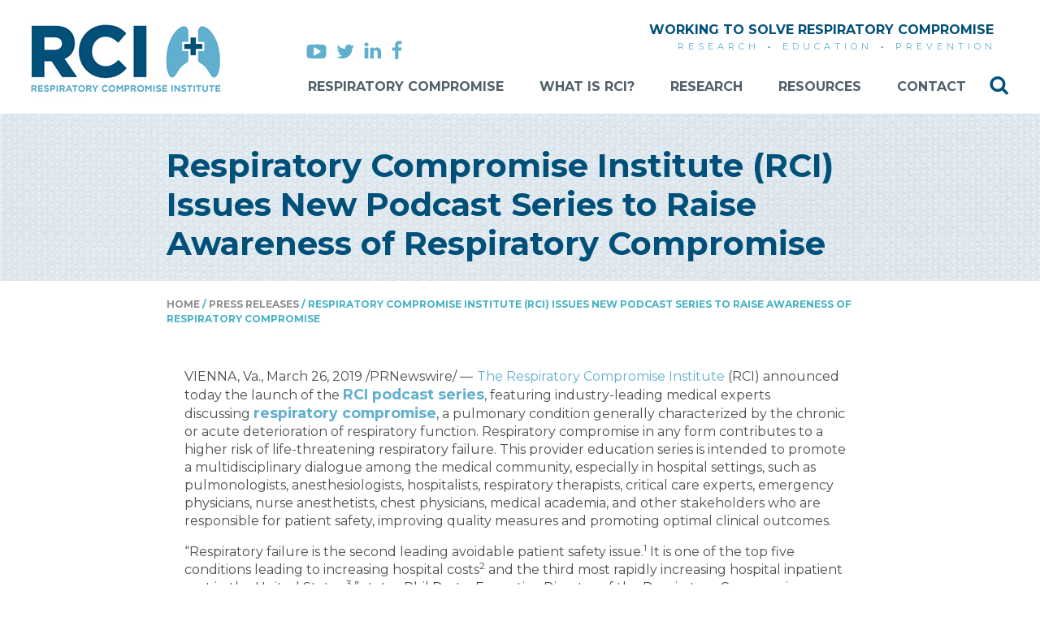

--- FILE ---
content_type: text/html; charset=UTF-8
request_url: https://www.respiratorycompromise.org/2019/03/respiratory-compromise-institute-rci-issues-new-podcast-series-raise-awareness-respiratory-compromise/
body_size: 42403
content:
<!DOCTYPE html>
<html lang="en-US">
<head>
<meta charset="UTF-8">
<meta name="viewport" content="width=device-width, initial-scale=1">
<link rel="profile" href="http://gmpg.org/xfn/11">
<link rel="pingback" href="https://www.respiratorycompromise.org/xmlrpc.php">

<link rel="stylesheet" type="text/css" href="//cloud.typography.com/7953472/666288/css/fonts.css" />
<link href="https://fonts.googleapis.com/css?family=Montserrat:400,700" rel="stylesheet">

<meta name='robots' content='index, follow, max-image-preview:large, max-snippet:-1, max-video-preview:-1' />

	<!-- This site is optimized with the Yoast SEO plugin v19.10 - https://yoast.com/wordpress/plugins/seo/ -->
	<title>Respiratory Compromise Institute (RCI) Issues New Podcast Series to Raise Awareness of Respiratory Compromise - Respiratory Compromise Institute - RCI</title>
	<link rel="canonical" href="https://www.respiratorycompromise.org/2019/03/respiratory-compromise-institute-rci-issues-new-podcast-series-raise-awareness-respiratory-compromise/" />
	<meta property="og:locale" content="en_US" />
	<meta property="og:type" content="article" />
	<meta property="og:title" content="Respiratory Compromise Institute (RCI) Issues New Podcast Series to Raise Awareness of Respiratory Compromise - Respiratory Compromise Institute - RCI" />
	<meta property="og:description" content="VIENNA, Va., March 26, 2019 /PRNewswire/ &#8212; The Respiratory Compromise Institute (RCI) announced today the launch of the RCI podcast series, featuring industry-leading medical experts discussing respiratory compromise, a pulmonary condition generally characterized by the chronic or acute deterioration of respiratory function. Respiratory compromise in any form contributes to a higher risk of life-threatening respiratory failure. This provider education series is intended to promote [&hellip;]" />
	<meta property="og:url" content="https://www.respiratorycompromise.org/2019/03/respiratory-compromise-institute-rci-issues-new-podcast-series-raise-awareness-respiratory-compromise/" />
	<meta property="og:site_name" content="Respiratory Compromise Institute - RCI" />
	<meta property="article:publisher" content="https://www.facebook.com/ppahs" />
	<meta property="article:published_time" content="2019-03-25T17:39:44+00:00" />
	<meta property="article:modified_time" content="2019-03-26T14:25:31+00:00" />
	<meta name="author" content="Michael Wong" />
	<meta name="twitter:card" content="summary_large_image" />
	<meta name="twitter:creator" content="@mikeppahs" />
	<meta name="twitter:site" content="@mikeppahs" />
	<meta name="twitter:label1" content="Written by" />
	<meta name="twitter:data1" content="Michael Wong" />
	<meta name="twitter:label2" content="Est. reading time" />
	<meta name="twitter:data2" content="3 minutes" />
	<script type="application/ld+json" class="yoast-schema-graph">{"@context":"https://schema.org","@graph":[{"@type":"WebPage","@id":"https://www.respiratorycompromise.org/2019/03/respiratory-compromise-institute-rci-issues-new-podcast-series-raise-awareness-respiratory-compromise/","url":"https://www.respiratorycompromise.org/2019/03/respiratory-compromise-institute-rci-issues-new-podcast-series-raise-awareness-respiratory-compromise/","name":"Respiratory Compromise Institute (RCI) Issues New Podcast Series to Raise Awareness of Respiratory Compromise - Respiratory Compromise Institute - RCI","isPartOf":{"@id":"https://www.respiratorycompromise.org/#website"},"datePublished":"2019-03-25T17:39:44+00:00","dateModified":"2019-03-26T14:25:31+00:00","author":{"@id":"https://www.respiratorycompromise.org/#/schema/person/30686722eebad2857eab3a39c8cbf0e8"},"breadcrumb":{"@id":"https://www.respiratorycompromise.org/2019/03/respiratory-compromise-institute-rci-issues-new-podcast-series-raise-awareness-respiratory-compromise/#breadcrumb"},"inLanguage":"en-US","potentialAction":[{"@type":"ReadAction","target":["https://www.respiratorycompromise.org/2019/03/respiratory-compromise-institute-rci-issues-new-podcast-series-raise-awareness-respiratory-compromise/"]}]},{"@type":"BreadcrumbList","@id":"https://www.respiratorycompromise.org/2019/03/respiratory-compromise-institute-rci-issues-new-podcast-series-raise-awareness-respiratory-compromise/#breadcrumb","itemListElement":[{"@type":"ListItem","position":1,"name":"Home","item":"https://www.respiratorycompromise.org/"},{"@type":"ListItem","position":2,"name":"Respiratory Compromise Blog","item":"https://www.respiratorycompromise.org/news-blog/"},{"@type":"ListItem","position":3,"name":"Respiratory Compromise Institute (RCI) Issues New Podcast Series to Raise Awareness of Respiratory Compromise"}]},{"@type":"WebSite","@id":"https://www.respiratorycompromise.org/#website","url":"https://www.respiratorycompromise.org/","name":"Respiratory Compromise Institute - RCI","description":"","potentialAction":[{"@type":"SearchAction","target":{"@type":"EntryPoint","urlTemplate":"https://www.respiratorycompromise.org/?s={search_term_string}"},"query-input":"required name=search_term_string"}],"inLanguage":"en-US"},{"@type":"Person","@id":"https://www.respiratorycompromise.org/#/schema/person/30686722eebad2857eab3a39c8cbf0e8","name":"Michael Wong","image":{"@type":"ImageObject","inLanguage":"en-US","@id":"https://www.respiratorycompromise.org/#/schema/person/image/","url":"https://secure.gravatar.com/avatar/37af2a97d30f82eabf2c5a292ca46b77?s=96&d=mm&r=g","contentUrl":"https://secure.gravatar.com/avatar/37af2a97d30f82eabf2c5a292ca46b77?s=96&d=mm&r=g","caption":"Michael Wong"}}]}</script>
	<!-- / Yoast SEO plugin. -->


<link rel="alternate" type="application/rss+xml" title="Respiratory Compromise Institute - RCI &raquo; Feed" href="https://www.respiratorycompromise.org/feed/" />
<link rel="alternate" type="application/rss+xml" title="Respiratory Compromise Institute - RCI &raquo; Comments Feed" href="https://www.respiratorycompromise.org/comments/feed/" />
<script type="text/javascript">
window._wpemojiSettings = {"baseUrl":"https:\/\/s.w.org\/images\/core\/emoji\/14.0.0\/72x72\/","ext":".png","svgUrl":"https:\/\/s.w.org\/images\/core\/emoji\/14.0.0\/svg\/","svgExt":".svg","source":{"concatemoji":"https:\/\/www.respiratorycompromise.org\/wp-includes\/js\/wp-emoji-release.min.js?ver=6.1.9"}};
/*! This file is auto-generated */
!function(e,a,t){var n,r,o,i=a.createElement("canvas"),p=i.getContext&&i.getContext("2d");function s(e,t){var a=String.fromCharCode,e=(p.clearRect(0,0,i.width,i.height),p.fillText(a.apply(this,e),0,0),i.toDataURL());return p.clearRect(0,0,i.width,i.height),p.fillText(a.apply(this,t),0,0),e===i.toDataURL()}function c(e){var t=a.createElement("script");t.src=e,t.defer=t.type="text/javascript",a.getElementsByTagName("head")[0].appendChild(t)}for(o=Array("flag","emoji"),t.supports={everything:!0,everythingExceptFlag:!0},r=0;r<o.length;r++)t.supports[o[r]]=function(e){if(p&&p.fillText)switch(p.textBaseline="top",p.font="600 32px Arial",e){case"flag":return s([127987,65039,8205,9895,65039],[127987,65039,8203,9895,65039])?!1:!s([55356,56826,55356,56819],[55356,56826,8203,55356,56819])&&!s([55356,57332,56128,56423,56128,56418,56128,56421,56128,56430,56128,56423,56128,56447],[55356,57332,8203,56128,56423,8203,56128,56418,8203,56128,56421,8203,56128,56430,8203,56128,56423,8203,56128,56447]);case"emoji":return!s([129777,127995,8205,129778,127999],[129777,127995,8203,129778,127999])}return!1}(o[r]),t.supports.everything=t.supports.everything&&t.supports[o[r]],"flag"!==o[r]&&(t.supports.everythingExceptFlag=t.supports.everythingExceptFlag&&t.supports[o[r]]);t.supports.everythingExceptFlag=t.supports.everythingExceptFlag&&!t.supports.flag,t.DOMReady=!1,t.readyCallback=function(){t.DOMReady=!0},t.supports.everything||(n=function(){t.readyCallback()},a.addEventListener?(a.addEventListener("DOMContentLoaded",n,!1),e.addEventListener("load",n,!1)):(e.attachEvent("onload",n),a.attachEvent("onreadystatechange",function(){"complete"===a.readyState&&t.readyCallback()})),(e=t.source||{}).concatemoji?c(e.concatemoji):e.wpemoji&&e.twemoji&&(c(e.twemoji),c(e.wpemoji)))}(window,document,window._wpemojiSettings);
</script>
<style type="text/css">
img.wp-smiley,
img.emoji {
	display: inline !important;
	border: none !important;
	box-shadow: none !important;
	height: 1em !important;
	width: 1em !important;
	margin: 0 0.07em !important;
	vertical-align: -0.1em !important;
	background: none !important;
	padding: 0 !important;
}
</style>
	<link rel='stylesheet' id='wp-block-library-css' href='https://www.respiratorycompromise.org/wp-includes/css/dist/block-library/style.min.css?ver=6.1.9' type='text/css' media='all' />
<link rel='stylesheet' id='classic-theme-styles-css' href='https://www.respiratorycompromise.org/wp-includes/css/classic-themes.min.css?ver=1' type='text/css' media='all' />
<style id='global-styles-inline-css' type='text/css'>
body{--wp--preset--color--black: #000000;--wp--preset--color--cyan-bluish-gray: #abb8c3;--wp--preset--color--white: #ffffff;--wp--preset--color--pale-pink: #f78da7;--wp--preset--color--vivid-red: #cf2e2e;--wp--preset--color--luminous-vivid-orange: #ff6900;--wp--preset--color--luminous-vivid-amber: #fcb900;--wp--preset--color--light-green-cyan: #7bdcb5;--wp--preset--color--vivid-green-cyan: #00d084;--wp--preset--color--pale-cyan-blue: #8ed1fc;--wp--preset--color--vivid-cyan-blue: #0693e3;--wp--preset--color--vivid-purple: #9b51e0;--wp--preset--gradient--vivid-cyan-blue-to-vivid-purple: linear-gradient(135deg,rgba(6,147,227,1) 0%,rgb(155,81,224) 100%);--wp--preset--gradient--light-green-cyan-to-vivid-green-cyan: linear-gradient(135deg,rgb(122,220,180) 0%,rgb(0,208,130) 100%);--wp--preset--gradient--luminous-vivid-amber-to-luminous-vivid-orange: linear-gradient(135deg,rgba(252,185,0,1) 0%,rgba(255,105,0,1) 100%);--wp--preset--gradient--luminous-vivid-orange-to-vivid-red: linear-gradient(135deg,rgba(255,105,0,1) 0%,rgb(207,46,46) 100%);--wp--preset--gradient--very-light-gray-to-cyan-bluish-gray: linear-gradient(135deg,rgb(238,238,238) 0%,rgb(169,184,195) 100%);--wp--preset--gradient--cool-to-warm-spectrum: linear-gradient(135deg,rgb(74,234,220) 0%,rgb(151,120,209) 20%,rgb(207,42,186) 40%,rgb(238,44,130) 60%,rgb(251,105,98) 80%,rgb(254,248,76) 100%);--wp--preset--gradient--blush-light-purple: linear-gradient(135deg,rgb(255,206,236) 0%,rgb(152,150,240) 100%);--wp--preset--gradient--blush-bordeaux: linear-gradient(135deg,rgb(254,205,165) 0%,rgb(254,45,45) 50%,rgb(107,0,62) 100%);--wp--preset--gradient--luminous-dusk: linear-gradient(135deg,rgb(255,203,112) 0%,rgb(199,81,192) 50%,rgb(65,88,208) 100%);--wp--preset--gradient--pale-ocean: linear-gradient(135deg,rgb(255,245,203) 0%,rgb(182,227,212) 50%,rgb(51,167,181) 100%);--wp--preset--gradient--electric-grass: linear-gradient(135deg,rgb(202,248,128) 0%,rgb(113,206,126) 100%);--wp--preset--gradient--midnight: linear-gradient(135deg,rgb(2,3,129) 0%,rgb(40,116,252) 100%);--wp--preset--duotone--dark-grayscale: url('#wp-duotone-dark-grayscale');--wp--preset--duotone--grayscale: url('#wp-duotone-grayscale');--wp--preset--duotone--purple-yellow: url('#wp-duotone-purple-yellow');--wp--preset--duotone--blue-red: url('#wp-duotone-blue-red');--wp--preset--duotone--midnight: url('#wp-duotone-midnight');--wp--preset--duotone--magenta-yellow: url('#wp-duotone-magenta-yellow');--wp--preset--duotone--purple-green: url('#wp-duotone-purple-green');--wp--preset--duotone--blue-orange: url('#wp-duotone-blue-orange');--wp--preset--font-size--small: 13px;--wp--preset--font-size--medium: 20px;--wp--preset--font-size--large: 36px;--wp--preset--font-size--x-large: 42px;--wp--preset--spacing--20: 0.44rem;--wp--preset--spacing--30: 0.67rem;--wp--preset--spacing--40: 1rem;--wp--preset--spacing--50: 1.5rem;--wp--preset--spacing--60: 2.25rem;--wp--preset--spacing--70: 3.38rem;--wp--preset--spacing--80: 5.06rem;}:where(.is-layout-flex){gap: 0.5em;}body .is-layout-flow > .alignleft{float: left;margin-inline-start: 0;margin-inline-end: 2em;}body .is-layout-flow > .alignright{float: right;margin-inline-start: 2em;margin-inline-end: 0;}body .is-layout-flow > .aligncenter{margin-left: auto !important;margin-right: auto !important;}body .is-layout-constrained > .alignleft{float: left;margin-inline-start: 0;margin-inline-end: 2em;}body .is-layout-constrained > .alignright{float: right;margin-inline-start: 2em;margin-inline-end: 0;}body .is-layout-constrained > .aligncenter{margin-left: auto !important;margin-right: auto !important;}body .is-layout-constrained > :where(:not(.alignleft):not(.alignright):not(.alignfull)){max-width: var(--wp--style--global--content-size);margin-left: auto !important;margin-right: auto !important;}body .is-layout-constrained > .alignwide{max-width: var(--wp--style--global--wide-size);}body .is-layout-flex{display: flex;}body .is-layout-flex{flex-wrap: wrap;align-items: center;}body .is-layout-flex > *{margin: 0;}:where(.wp-block-columns.is-layout-flex){gap: 2em;}.has-black-color{color: var(--wp--preset--color--black) !important;}.has-cyan-bluish-gray-color{color: var(--wp--preset--color--cyan-bluish-gray) !important;}.has-white-color{color: var(--wp--preset--color--white) !important;}.has-pale-pink-color{color: var(--wp--preset--color--pale-pink) !important;}.has-vivid-red-color{color: var(--wp--preset--color--vivid-red) !important;}.has-luminous-vivid-orange-color{color: var(--wp--preset--color--luminous-vivid-orange) !important;}.has-luminous-vivid-amber-color{color: var(--wp--preset--color--luminous-vivid-amber) !important;}.has-light-green-cyan-color{color: var(--wp--preset--color--light-green-cyan) !important;}.has-vivid-green-cyan-color{color: var(--wp--preset--color--vivid-green-cyan) !important;}.has-pale-cyan-blue-color{color: var(--wp--preset--color--pale-cyan-blue) !important;}.has-vivid-cyan-blue-color{color: var(--wp--preset--color--vivid-cyan-blue) !important;}.has-vivid-purple-color{color: var(--wp--preset--color--vivid-purple) !important;}.has-black-background-color{background-color: var(--wp--preset--color--black) !important;}.has-cyan-bluish-gray-background-color{background-color: var(--wp--preset--color--cyan-bluish-gray) !important;}.has-white-background-color{background-color: var(--wp--preset--color--white) !important;}.has-pale-pink-background-color{background-color: var(--wp--preset--color--pale-pink) !important;}.has-vivid-red-background-color{background-color: var(--wp--preset--color--vivid-red) !important;}.has-luminous-vivid-orange-background-color{background-color: var(--wp--preset--color--luminous-vivid-orange) !important;}.has-luminous-vivid-amber-background-color{background-color: var(--wp--preset--color--luminous-vivid-amber) !important;}.has-light-green-cyan-background-color{background-color: var(--wp--preset--color--light-green-cyan) !important;}.has-vivid-green-cyan-background-color{background-color: var(--wp--preset--color--vivid-green-cyan) !important;}.has-pale-cyan-blue-background-color{background-color: var(--wp--preset--color--pale-cyan-blue) !important;}.has-vivid-cyan-blue-background-color{background-color: var(--wp--preset--color--vivid-cyan-blue) !important;}.has-vivid-purple-background-color{background-color: var(--wp--preset--color--vivid-purple) !important;}.has-black-border-color{border-color: var(--wp--preset--color--black) !important;}.has-cyan-bluish-gray-border-color{border-color: var(--wp--preset--color--cyan-bluish-gray) !important;}.has-white-border-color{border-color: var(--wp--preset--color--white) !important;}.has-pale-pink-border-color{border-color: var(--wp--preset--color--pale-pink) !important;}.has-vivid-red-border-color{border-color: var(--wp--preset--color--vivid-red) !important;}.has-luminous-vivid-orange-border-color{border-color: var(--wp--preset--color--luminous-vivid-orange) !important;}.has-luminous-vivid-amber-border-color{border-color: var(--wp--preset--color--luminous-vivid-amber) !important;}.has-light-green-cyan-border-color{border-color: var(--wp--preset--color--light-green-cyan) !important;}.has-vivid-green-cyan-border-color{border-color: var(--wp--preset--color--vivid-green-cyan) !important;}.has-pale-cyan-blue-border-color{border-color: var(--wp--preset--color--pale-cyan-blue) !important;}.has-vivid-cyan-blue-border-color{border-color: var(--wp--preset--color--vivid-cyan-blue) !important;}.has-vivid-purple-border-color{border-color: var(--wp--preset--color--vivid-purple) !important;}.has-vivid-cyan-blue-to-vivid-purple-gradient-background{background: var(--wp--preset--gradient--vivid-cyan-blue-to-vivid-purple) !important;}.has-light-green-cyan-to-vivid-green-cyan-gradient-background{background: var(--wp--preset--gradient--light-green-cyan-to-vivid-green-cyan) !important;}.has-luminous-vivid-amber-to-luminous-vivid-orange-gradient-background{background: var(--wp--preset--gradient--luminous-vivid-amber-to-luminous-vivid-orange) !important;}.has-luminous-vivid-orange-to-vivid-red-gradient-background{background: var(--wp--preset--gradient--luminous-vivid-orange-to-vivid-red) !important;}.has-very-light-gray-to-cyan-bluish-gray-gradient-background{background: var(--wp--preset--gradient--very-light-gray-to-cyan-bluish-gray) !important;}.has-cool-to-warm-spectrum-gradient-background{background: var(--wp--preset--gradient--cool-to-warm-spectrum) !important;}.has-blush-light-purple-gradient-background{background: var(--wp--preset--gradient--blush-light-purple) !important;}.has-blush-bordeaux-gradient-background{background: var(--wp--preset--gradient--blush-bordeaux) !important;}.has-luminous-dusk-gradient-background{background: var(--wp--preset--gradient--luminous-dusk) !important;}.has-pale-ocean-gradient-background{background: var(--wp--preset--gradient--pale-ocean) !important;}.has-electric-grass-gradient-background{background: var(--wp--preset--gradient--electric-grass) !important;}.has-midnight-gradient-background{background: var(--wp--preset--gradient--midnight) !important;}.has-small-font-size{font-size: var(--wp--preset--font-size--small) !important;}.has-medium-font-size{font-size: var(--wp--preset--font-size--medium) !important;}.has-large-font-size{font-size: var(--wp--preset--font-size--large) !important;}.has-x-large-font-size{font-size: var(--wp--preset--font-size--x-large) !important;}
.wp-block-navigation a:where(:not(.wp-element-button)){color: inherit;}
:where(.wp-block-columns.is-layout-flex){gap: 2em;}
.wp-block-pullquote{font-size: 1.5em;line-height: 1.6;}
</style>
<link rel='stylesheet' id='bcct_style-css' href='https://www.respiratorycompromise.org/wp-content/plugins/better-click-to-tweet/assets/css/styles.css?ver=3.0' type='text/css' media='all' />
<link rel='stylesheet' id='rci-style-css' href='https://www.respiratorycompromise.org/wp-content/themes/rci/style.css?ver=6.1.9' type='text/css' media='all' />
<link rel='stylesheet' id='rci-custom-style-css' href='https://www.respiratorycompromise.org/wp-content/themes/rci/_css/rci.css?ver=6.1.9' type='text/css' media='all' />
<link rel="https://api.w.org/" href="https://www.respiratorycompromise.org/wp-json/" /><link rel="alternate" type="application/json" href="https://www.respiratorycompromise.org/wp-json/wp/v2/posts/521" /><link rel="EditURI" type="application/rsd+xml" title="RSD" href="https://www.respiratorycompromise.org/xmlrpc.php?rsd" />
<link rel="wlwmanifest" type="application/wlwmanifest+xml" href="https://www.respiratorycompromise.org/wp-includes/wlwmanifest.xml" />
<meta name="generator" content="WordPress 6.1.9" />
<link rel='shortlink' href='https://www.respiratorycompromise.org/?p=521' />
<link rel="alternate" type="application/json+oembed" href="https://www.respiratorycompromise.org/wp-json/oembed/1.0/embed?url=https%3A%2F%2Fwww.respiratorycompromise.org%2F2019%2F03%2Frespiratory-compromise-institute-rci-issues-new-podcast-series-raise-awareness-respiratory-compromise%2F" />
<link rel="alternate" type="text/xml+oembed" href="https://www.respiratorycompromise.org/wp-json/oembed/1.0/embed?url=https%3A%2F%2Fwww.respiratorycompromise.org%2F2019%2F03%2Frespiratory-compromise-institute-rci-issues-new-podcast-series-raise-awareness-respiratory-compromise%2F&#038;format=xml" />
<!-- Google tag (gtag.js) -->
<script async src="https://www.googletagmanager.com/gtag/js?id=UA-78295-20"></script>
<script>
  window.dataLayer = window.dataLayer || [];
  function gtag(){dataLayer.push(arguments);}
  gtag('js', new Date());

  gtag('config', 'UA-78295-20');
</script>

<script src="/wp-content/themes/rci/js/custom.js" type="text/javascript"></script>
<link rel="apple-touch-icon" sizes="57x57" href="/apple-touch-icon-57x57.png">
<link rel="apple-touch-icon" sizes="60x60" href="/apple-touch-icon-60x60.png">
<link rel="apple-touch-icon" sizes="72x72" href="/apple-touch-icon-72x72.png">
<link rel="apple-touch-icon" sizes="76x76" href="/apple-touch-icon-76x76.png">
<link rel="apple-touch-icon" sizes="114x114" href="/apple-touch-icon-114x114.png">
<link rel="apple-touch-icon" sizes="120x120" href="/apple-touch-icon-120x120.png">
<link rel="apple-touch-icon" sizes="144x144" href="/apple-touch-icon-144x144.png">
<link rel="apple-touch-icon" sizes="152x152" href="/apple-touch-icon-152x152.png">
<link rel="apple-touch-icon" sizes="180x180" href="/apple-touch-icon-180x180.png">
<link rel="icon" type="image/png" href="/favicon-32x32.png" sizes="32x32">
<link rel="icon" type="image/png" href="/favicon-194x194.png" sizes="194x194">
<link rel="icon" type="image/png" href="/favicon-96x96.png" sizes="96x96">
<link rel="icon" type="image/png" href="/android-chrome-192x192.png" sizes="192x192">
<link rel="icon" type="image/png" href="/favicon-16x16.png" sizes="16x16">
<link rel="manifest" href="/manifest.json">
<meta name="msapplication-TileColor" content="#da532c">
<meta name="msapplication-TileImage" content="/mstile-144x144.png">
<meta name="theme-color" content="#4ab3c3">
<!-- Facebook Pixel Code -->
<script>
!function(f,b,e,v,n,t,s)
{if(f.fbq)return;n=f.fbq=function(){n.callMethod?
n.callMethod.apply(n,arguments):n.queue.push(arguments)};
if(!f._fbq)f._fbq=n;n.push=n;n.loaded=!0;n.version='2.0';
n.queue=[];t=b.createElement(e);t.async=!0;
t.src=v;s=b.getElementsByTagName(e)[0];
s.parentNode.insertBefore(t,s)}(window,document,'script',
'https://connect.facebook.net/en_US/fbevents.js');
 fbq('init', '591934004775578'); 
fbq('track', 'PageView');
</script>
<noscript>
 <img height="1" width="1" 
src="https://www.facebook.com/tr?id=591934004775578&ev=PageView
&noscript=1"/>
</noscript>
<!-- End Facebook Pixel Code -->
</head>

<body class="post-template-default single single-post postid-521 single-format-standard group-blog">


<div id="page" class="hfeed site">
	<a class="skip-link screen-reader-text" href="#content">Skip to content</a>

	<header id="header" class="site-header" role="banner">
		<div class="wrapper">
			<aside id="text-7" class="widget widget_text">			<div class="textwidget"><div id="logo"><a href="/"><img src="/wp-content/uploads/logo.jpg" /></a></div></div>
		</aside><aside id="black-studio-tinymce-5" class="widget widget_black_studio_tinymce"><div class="textwidget"><h2>WORKING TO SOLVE RESPIRATORY COMPROMISE</h2>
<h3><span>RESEARCH</span> • <span>EDUCATION</span> • <span>PREVENTION</span></h3>
</div></aside>			<div id="menu-push"><img src="/wp-content/uploads/menu-push.png"></div>
			<div id="site-header-menu">
				<div id="header-social"><a href="https://www.youtube.com/channel/UC7bYzjNXM8h7oy6qO3lW2cQ" target="_blank"><img src="/wp-content/uploads/yt.png"></a><a href="https://twitter.com/RespComp" target="_blank"><img src="/wp-content/uploads/twit.png"></a><a href="https://www.linkedin.com/company/respiratory-compromise-institute" target="_blank"><img src="/wp-content/uploads/li.png"></a><a href="https://www.facebook.com/RespiratoryCompromise" target="_blank"><img src="/wp-content/uploads/fb.png"></a></div>
				<nav id="site-navigation" class="main-navigation" role="navigation">
					<div class="menu-primary-navigation-container"><ul id="primary-menu" class="menu"><li id="menu-item-475" class="menu-item menu-item-type-post_type menu-item-object-page menu-item-has-children menu-item-475"><a href="https://www.respiratorycompromise.org/what-is-respiratory-compromise/">Respiratory Compromise</a>
<ul class="sub-menu">
	<li id="menu-item-476" class="menu-item menu-item-type-post_type menu-item-object-page menu-item-476"><a href="https://www.respiratorycompromise.org/definition/">Definition</a></li>
	<li id="menu-item-24" class="menu-item menu-item-type-post_type menu-item-object-page menu-item-24"><a href="https://www.respiratorycompromise.org/patient-stories/">Patient Stories</a></li>
	<li id="menu-item-477" class="menu-item menu-item-type-post_type menu-item-object-page menu-item-477"><a href="https://www.respiratorycompromise.org/faqs/">FAQs</a></li>
</ul>
</li>
<li id="menu-item-487" class="menu-item menu-item-type-post_type menu-item-object-page menu-item-has-children menu-item-487"><a href="https://www.respiratorycompromise.org/what-is-rci/">What is RCI?</a>
<ul class="sub-menu">
	<li id="menu-item-548" class="menu-item menu-item-type-post_type menu-item-object-page menu-item-548"><a href="https://www.respiratorycompromise.org/board-of-directors/">Board of Directors</a></li>
	<li id="menu-item-28" class="menu-item menu-item-type-post_type menu-item-object-page menu-item-28"><a href="https://www.respiratorycompromise.org/who-we-are/">Who We Are</a></li>
	<li id="menu-item-488" class="menu-item menu-item-type-post_type menu-item-object-page menu-item-488"><a href="https://www.respiratorycompromise.org/mission/">Mission</a></li>
	<li id="menu-item-489" class="menu-item menu-item-type-post_type menu-item-object-page menu-item-489"><a href="https://www.respiratorycompromise.org/partners/">Partners</a></li>
</ul>
</li>
<li id="menu-item-25" class="menu-item menu-item-type-post_type menu-item-object-page menu-item-has-children menu-item-25"><a href="https://www.respiratorycompromise.org/research-and-grants/">Research</a>
<ul class="sub-menu">
	<li id="menu-item-336" class="menu-item menu-item-type-post_type menu-item-object-page menu-item-336"><a href="https://www.respiratorycompromise.org/publications/">Publications</a></li>
</ul>
</li>
<li id="menu-item-26" class="menu-item menu-item-type-post_type menu-item-object-page menu-item-has-children menu-item-26"><a href="https://www.respiratorycompromise.org/respiratory-compromise-resources/">Resources</a>
<ul class="sub-menu">
	<li id="menu-item-503" class="menu-item menu-item-type-post_type menu-item-object-page menu-item-503"><a href="https://www.respiratorycompromise.org/newsletter/">Newsletter</a></li>
	<li id="menu-item-337" class="menu-item menu-item-type-post_type menu-item-object-page menu-item-337"><a href="https://www.respiratorycompromise.org/press-releases/">Press Releases</a></li>
	<li id="menu-item-532" class="menu-item menu-item-type-post_type menu-item-object-page menu-item-532"><a href="https://www.respiratorycompromise.org/rci-videos/">RCI Videos</a></li>
	<li id="menu-item-520" class="menu-item menu-item-type-post_type menu-item-object-page menu-item-520"><a href="https://www.respiratorycompromise.org/rci-podcasts/">RCI Podcasts</a></li>
	<li id="menu-item-342" class="menu-item menu-item-type-post_type menu-item-object-page menu-item-342"><a href="https://www.respiratorycompromise.org/blog/">Blog</a></li>
	<li id="menu-item-504" class="menu-item menu-item-type-post_type menu-item-object-page menu-item-504"><a href="https://www.respiratorycompromise.org/presentations/">Presentations</a></li>
</ul>
</li>
<li id="menu-item-21" class="menu-item menu-item-type-post_type menu-item-object-page menu-item-21"><a href="https://www.respiratorycompromise.org/contact/">Contact</a></li>
<li id="menu-item-383" class="menu-item menu-item-type-post_type menu-item-object-page menu-item-383"><a href="https://www.respiratorycompromise.org/search/">Search</a></li>
</ul></div>				</nav><!-- #site-navigation -->
			</div>
		</div>
	</header><!-- #masthead -->

	<div id="content" class="site-content">

	<div id="banner" class="pr"><div class="wrapper">
	<h1 class="entry-title">Respiratory Compromise Institute (RCI) Issues New Podcast Series to Raise Awareness of Respiratory Compromise</h1>		</div></div>
	<div class="wrapper">
		<div id="breadcrumbs">
		<span xmlns:v="http://rdf.data-vocabulary.org/#"><span typeof="v:Breadcrumb"><a href="/" rel="v:url" property="v:title">Home</a>		/ <span rel="v:child" typeof="v:Breadcrumb"><a href="/press-releases/" rel="v:url" property="v:title">Press Releases</a> / <span class="breadcrumb_last">Respiratory Compromise Institute (RCI) Issues New Podcast Series to Raise Awareness of Respiratory Compromise</span></span></span></span></div>
		<div id="primary" class="content-area">
			<main id="main" class="site-main" role="main">

			
				
<article id="post-521" class="post-521 post type-post status-publish format-standard hentry category-press-release"><div class="wrapper">
	<header class="entry-header">
		<div class="entry-meta">
					</div><!-- .entry-meta -->
	</header><!-- .entry-header -->

	<div class="entry-content">
				<p><span class="xn-location">VIENNA, Va.</span>, <span class="xn-chron">March 26, 2019</span> /PRNewswire/ &#8212;<b> </b><a href="https://c212.net/c/link/?t=0&amp;l=en&amp;o=2413382-1&amp;h=2865089036&amp;u=http%3A%2F%2Fwww.respiratorycompromise.org%2F&amp;a=The+Respiratory+Compromise+Institute" target="_blank" rel="nofollow">The Respiratory Compromise Institute</a> (RCI) announced today the launch of the <a href="https://c212.net/c/link/?t=0&amp;l=en&amp;o=2413382-1&amp;h=1266432430&amp;u=http%3A%2F%2Fwww.respiratorycompromise.org%2Frci-podcasts%2F&amp;a=RCI+podcast+series" target="_blank" rel="nofollow"><b>RCI podcast series</b></a>, featuring industry-leading medical experts discussing <b><a href="https://c212.net/c/link/?t=0&amp;l=en&amp;o=2413382-1&amp;h=3709701274&amp;u=http%3A%2F%2Fwww.respiratorycompromise.org%2F&amp;a=respiratory+compromise" target="_blank" rel="nofollow">respiratory compromise</a></b>, a pulmonary condition generally characterized by the chronic or acute deterioration of respiratory function. Respiratory compromise in any form contributes to a higher risk of life-threatening respiratory failure. This provider education series is intended to promote a multidisciplinary dialogue among the medical community, especially in hospital settings, such as pulmonologists, anesthesiologists, hospitalists, respiratory therapists, critical care experts, emergency physicians, nurse anesthetists, chest physicians, medical academia, and other stakeholders who are responsible for patient safety, improving quality measures and promoting optimal clinical outcomes.</p>
<p>&#8220;Respiratory failure is the second leading avoidable patient safety issue.<sup>1</sup> It is one of the top five conditions leading to increasing hospital costs<sup>2</sup> and the third most rapidly increasing hospital inpatient cost in the United States.<sup>3</sup>,&#8221; states <span class="xn-person">Phil Porte</span>. Executive Director of the Respiratory Compromise Institute.  &#8220;General care floor patients with respiratory compromise are 29 times more likely to die due to these complications,<sup>2</sup>&#8221; he stated. This podcast series will provide important information on the current research and next steps to preventing respiratory compromise in hospitals across the nation and around the world.</p>
<p>The presentations in the available <a href="https://c212.net/c/link/?t=0&amp;l=en&amp;o=2413382-1&amp;h=3000989877&amp;u=http%3A%2F%2Fwww.respiratorycompromise.org%2Frci-podcasts%2F&amp;a=RCI+podcast+episodes" target="_blank" rel="nofollow">RCI podcast episodes</a> were delivered at a recent gathering of respiratory therapists and allied medical providers at American Association of Respiratory Care (AARC18) in <span class="xn-location">Las Vegas, Nevada</span> on the following topics:</p>
<ul>
<li><b>Introduction and Moderation</b> presented by <a href="https://c212.net/c/link/?t=0&amp;l=en&amp;o=2413382-1&amp;h=2044834833&amp;u=https%3A%2F%2Fwww.inova.org%2FPhysician_Directory%2FJames-Paul-Lamberti-MD%2F729861&amp;a=Dr.+James+Lamberti" target="_blank" rel="nofollow">Dr. <span class="xn-person">James Lamberti</span></a>, MD, FCCP, Director, Respiratory Care Services at Inova Fairfax Hospital, Professor of Medicine, <span class="xn-org">Virginia Commonwealth University</span> School of Medicine, <span class="xn-person">Inova Campus</span></li>
<li><b>History of Respiratory Compromise Institute (RCI)</b> presented by <span class="xn-person">Phillip Porte</span>, RCI, Executive Director</li>
<li><b>Populations at Risk: Evidence from Medicare Data Mining </b>presented by <a href="https://c212.net/c/link/?t=0&amp;l=en&amp;o=2413382-1&amp;h=1823948546&amp;u=https%3A%2F%2Fwww.inova.org%2FPhysician_Directory%2FJames-Paul-Lamberti-MD%2F729861&amp;a=Dr.+Lamberti" target="_blank" rel="nofollow">Dr. Lamberti</a>, MD, FCCP, Director, Respiratory Care Services at Inova Fairfax Hospital, Professor of Medicine, <span class="xn-org">Virginia Commonwealth University</span>School of Medicine, <span class="xn-person">Inova Campus</span> and <a href="https://c212.net/c/link/?t=0&amp;l=en&amp;o=2413382-1&amp;h=4116717536&amp;u=https%3A%2F%2Fwww.mountsinai.org%2Fprofiles%2Fsidney-s-braman&amp;a=Dr.+Sidney+Braman" target="_blank" rel="nofollow">Dr. <span class="xn-person">Sidney Braman</span></a>, MD, FCCP, Ichan School of Medicine at Mount Sinai</li>
<li><b>Future Research Considerations</b> presented by <a href="https://c212.net/c/link/?t=0&amp;l=en&amp;o=2413382-1&amp;h=3842467592&amp;u=https%3A%2F%2Fwww.northshore.org%2Fapps%2Ffindadoctor%2Fphysicians%2Fjeffery-s.-vender&amp;a=Dr.+Jeffery+Vender" target="_blank" rel="nofollow">Dr. Jeffery Vender</a>, MD, FCCP, Evanston Hospital and <a href="https://c212.net/c/link/?t=0&amp;l=en&amp;o=2413382-1&amp;h=3911037210&amp;u=https%3A%2F%2Fmedicine.duke.edu%2Ffaculty%2Fneil-ross-macintyre-md&amp;a=Dr.+Neil+MacIntyre" target="_blank" rel="nofollow">Dr. <span class="xn-person">Neil MacIntyre</span></a>, MD, FCCP, <span class="xn-org">Duke University</span> Hospital</li>
</ul>
<p><b>About Respiratory Compromise<br class="dnr" /></b>Respiratory compromise, which includes respiratory distress, insufficiency, failure and arrest, can occur across numerous clinical scenarios. For example, respiratory compromise may appear post-operatively or may be drug-induced by the delivery of a sedative, opioid, or analgesic to patients who were not properly assessed or properly monitored.</p>
<p>According to the U.S. Department of Health &amp; Human Services, Agency for Healthcare Research and Quality, respiratory compromise is the third most rapidly increasing hospital inpatient cost in the United States, with $7.8 billion spent on respiratory compromise in U.S. hospitals in 2007. Respiratory compromise increases patient mortality rates by over 30 percent and hospital and ICU stays by almost 50 percent. RCI defines respiratory compromise as a state in which there is a high likelihood of decompensation into respiratory insufficiency, respiratory failure or death that could be prevented or mitigated through specific interventions (enhanced monitoring and/or therapies).</p>
<p><b>About Respiratory Compromise Institute <br class="dnr" /></b>The Respiratory Compromise Institute brings together a broad-based coalition of medical organizations, companies, and individuals dedicated to reducing—and eventually eliminating—preventable adverse events and deaths due to respiratory compromise.</p>
<p>Learn more about the Respiratory Compromise Institute by visiting: <u><a href="https://c212.net/c/link/?t=0&amp;l=en&amp;o=2413382-1&amp;h=3646602723&amp;u=http%3A%2F%2Fwww.respiratorycompromise.org%2F&amp;a=http%3A%2F%2Fwww.respiratorycompromise.org%2F" target="_blank" rel="nofollow">https://www.respiratorycompromise.org/</a></u></p>
<p><b>References</b><sup><br class="dnr" /></sup></p>
<p><sup>1 </sup>Healthgrades website, &#8220;Quality Matters: Tackle the Top 3 Patient Safety Issues.&#8221; <br class="dnr" /><u><a href="https://c212.net/c/link/?t=0&amp;l=en&amp;o=2413382-1&amp;h=2814421869&amp;u=https%3A%2F%2Fwww.hospitals.healthgrades.com%2Findex.cfm%2Fcustomers%2Fe-newsletters%2Fapril-2013%2Fquality-matters-tackle-the-top-3-patient-safety-issues%2F&amp;a=https%3A%2F%2Fwww.hospitals.healthgrades.com%2Findex.cfm%2Fcustomers%2Fe-newsletters%2Fapril-2013%2Fquality-matters-tackle-the-top-3-patient-safety-issues%2F" target="_blank" rel="nofollow">https://www.hospitals.healthgrades.com/index.cfm/customers/e-newsletters/april-2013/quality-matters-tackle-the-top-3-patient-safety-issues/</a></u>. Accessed October 10, 2017.<sup><br class="dnr" /></sup></p>
<p><sup>2 </sup>Kelley SD, SA, Agarwal S, Parikh N, Erslon M, Morris P. Respiratory insufficiency, arrest and failure among medical patients on the general care floor. <i>Crit Care Med</i>. 2012; 40(12):764.<sup><br class="dnr" /></sup></p>
<p><sup>3 </sup>NAMDRC, National Association for Medical Direction of Respiratory Care. Reducing respiratory compromise and depression. PR Web. Available at <u><a href="https://c212.net/c/link/?t=0&amp;l=en&amp;o=2413382-1&amp;h=2313279605&amp;u=http%3A%2F%2Fwww.prweb.com%2Fpdfdownload%2F12615503.pdf&amp;a=http%3A%2F%2Fwww.prweb.com%2Fpdfdownload%2F12615503.pdf" target="_blank" rel="nofollow">http://www.prweb.com/pdfdownload/12615503.pdf</a></u>.</p>
<p><b>Media Contact:  <br class="dnr" /></b><span class="xn-person">Nancy Rose Senich</span><br class="dnr" />Cell/Text: (202)262-6996<br class="dnr" />Email:  <a href="mailto:nancy@rose4results.com" target="_blank" rel="nofollow">nancy@rose4results.com</a></p>
<p>SOURCE Respiratory Compromise Institute (RCI)</p>
<p><b>Related Links</b><br />
<a class="linkOnClick" title="Link to https://www.respiratorycompromise.org" href="/" rel="nofollow">https://www.respiratorycompromise.org</a></p>
			</div><!-- .entry-content -->

	<footer class="entry-footer">
		<span class="cat-links">Posted in <a href="https://www.respiratorycompromise.org/category/press-release/" rel="category tag">Press Release</a></span>	</footer><!-- .entry-footer -->
</div></article><!-- #post-## -->


				
	<nav class="navigation post-navigation" aria-label="Posts">
		<h2 class="screen-reader-text">Post navigation</h2>
		<div class="nav-links"><div class="nav-previous"><a href="https://www.respiratorycompromise.org/2019/01/respiratory-compromise-institute-rci-issues-provider-education-presentations-raise-awareness-respiratory-compromise/" rel="prev">Respiratory Compromise Institute (RCI) Issues Provider Education Presentations to Raise Awareness of Respiratory Compromise</a></div><div class="nav-next"><a href="https://www.respiratorycompromise.org/2019/03/hospitalists-care-respiratory-compromise/" rel="next">Why Hospitalists should care about Respiratory Compromise</a></div></div>
	</nav>
				
			
			</main><!-- #main -->
		</div><!-- #primary -->
	</div>

	</div><!-- #content -->
	<footer id="prefooter">
		<div class="wrapper">
			<aside id="text-8" class="widget widget_text">			<div class="textwidget"><p><img src="/wp-content/uploads/vid-heart.png" /></p>
<p><span>Parents and Experts Speak Out </span>Articles, Podcasts, Videos & Webinars</p>
<p><a href="/blog">Explore More with RCI</a></p></div>
		</aside>		</div>
	</footer><!-- #colophon -->
	<footer id="colophon" class="site-footer" role="contentinfo">
		<div class="wrapper">
			<aside id="text-2" class="widget widget_text">			<div class="textwidget"><iframe src="https://www.google.com/maps/embed?pb=!1m18!1m12!1m3!1d3103.7705214139883!2d-77.25162148464871!3d38.929222279565735!2m3!1f0!2f0!3f0!3m2!1i1024!2i768!4f13.1!3m3!1m2!1s0x89b64a5d77e932ef%3A0x456fcf8661333653!2s8618+Westwood+Center+Dr+%23210%2C+Vienna%2C+VA+22182!5e0!3m2!1sen!2sus!4v1486058952731" frameborder="0" style="border:0" allowfullscreen style="max-width: 100%;"></iframe></div>
		</aside><aside id="text-3" class="widget widget_text"><h2 class="widget-title">ADDRESS:</h2>			<div class="textwidget"><p> 5810 Kingstowne Center Drive, Suite 120 <br />#774 <br /> Alexandria, VA 22315</p>
<p>Ph: (703) 496-5357</p>
<p><a href="https://www.respiratorycompromise.org/contact/">Contact Us</a></p>
<p>
<a href="https://www.youtube.com/channel/UC7bYzjNXM8h7oy6qO3lW2cQ" target="_blank" rel="noopener"><img src="/wp-content/uploads/yt.png" /></a><a href="https://twitter.com/RespComp" target="_blank" rel="noopener"><img src="/wp-content/uploads/twit.png" /></a><a href="https://www.linkedin.com/company/respiratory-compromise-institute" target="_blank" rel="noopener"><img src="/wp-content/uploads/li.png" /></a><a href="https://www.facebook.com/RespiratoryCompromise" target="_blank" rel="noopener"><img src="/wp-content/uploads/fb.png" /></a>
</p></div>
		</aside><aside id="text-4" class="widget widget_text"><h2 class="widget-title">Links:</h2>			<div class="textwidget"><p><a href="/who-we-are/">Who We Are</a></p>
<p><a href="/research-and-grants/">Research</a></p>
<p><a href="/resources/">Resources</a></p>
<p><a href="/news-blog/">News & Blog</a></p>
<p><a href="/patient-stories/">Patient Stories</a></p>
</div>
		</aside><aside id="custom_html-2" class="widget_text widget widget_custom_html"><h2 class="widget-title">Get Our Newsletter</h2><div class="textwidget custom-html-widget"><a href="https://mailchi.mp/respiratorycompromise/777iluvd15" target="_blank" rel="noopener">Get Our Newsletter</a></div></aside><aside id="text-10" class="widget widget_text">			<div class="textwidget"><p>Copyright © Respiratory Compromise Institute. All Rights Reserved.</p>
</div>
		</aside>		</div>
	</footer><!-- #colophon -->
</div><!-- #page -->



<script src="//my.hellobar.com/28083c489d9c8881528a4d800180549af18597a5.js" type="text/javascript" async="async"></script><script type='text/javascript' src='https://www.respiratorycompromise.org/wp-content/themes/rci/js/navigation.js?ver=20221118' id='rci-navigation-js'></script>
<script type='text/javascript' src='https://www.respiratorycompromise.org/wp-content/themes/rci/js/skip-link-focus-fix.js?ver=20130115' id='rci-skip-link-focus-fix-js'></script>

</body>
</html>


--- FILE ---
content_type: text/css
request_url: https://www.respiratorycompromise.org/wp-content/themes/rci/_css/rci.css?ver=6.1.9
body_size: 36225
content:
/*
	headlines: font-family: "Gotham SSm A", "Gotham SSm B"; 400 / 700 / italic	
*/

html, body{
    height: 100%;
}

html {font-size: 62.5%;}
body {
	line-height: 1.5;
	font-size: 10px;
	word-wrap: break-word;
	margin: 0;
	padding: 0;
	border: 0;
	outline: 0;
	color:#4c4e4f;
	font-family: 'Montserrat', sans-serif; 
}
body, button, input, select, textarea{
	font-family: 'Montserrat', sans-serif;
}
strong, b {font-weight:600; font-size: 1.1em; }

.screen-reader-text {display:none; }

a,
button,
input[type="submit"] {cursor:pointer;}

a, a:visited, a:hover, a:focus, a:active{
	text-decoration: none;
	color: #61afce;
}

p {
    margin: 0 0 1.2em;
    font-size: 1.6em;
}

/* header */
#masthead {background:url('../_img/header-bg.png') right top no-repeat #fff; display:block; padding:0; position:relative; z-index:25; }
.wrapper {margin:0 auto; width: 1220px; max-width: 95%; }
#masthead .site-branding {display:block; float:left; padding-left:20px; width:264px; }
#masthead .site-branding p.site-title {margin:0; padding:30px 0; }
#masthead .site-branding p.site-title a {background:url('../_img/logo.png') center center / contain no-repeat; display:block; height:0; padding:0 0 39.0243902%; text-indent:-10000px; width:244px; }


#masthead .wrapper aside.widget_black_studio_tinymce ul.sns {clear:right; display:block; float:right; list-style:none; margin:0 0 24px; padding:0; text-align:left; }
#masthead .wrapper aside.widget_black_studio_tinymce ul.sns li {display:inline-block; margin:0 8px 0 0; }
#masthead .wrapper aside.widget_black_studio_tinymce ul.sns li a {background-color:rgba(57,173,191,.8); background-position:center center; background-size:16px; background-repeat:no-repeat; border-radius:50%; display:block; height:30px; text-indent:-10000px; width:30px; }
#masthead .wrapper aside.widget_black_studio_tinymce ul.sns li a:hover,
#masthead .wrapper aside.widget_black_studio_tinymce ul.sns li a:focus {background-color:rgba(57,173,191,1); }
#masthead .wrapper aside.widget_black_studio_tinymce ul.sns li.youtube a {background-image:url('../_img/icon-youtube.png'); }
#masthead .wrapper aside.widget_black_studio_tinymce ul.sns li.twitter a {background-image:url('../_img/icon-twitter.png'); }
#masthead .wrapper aside.widget_black_studio_tinymce ul.sns li.linkedin a {background-image:url('../_img/icon-linkedin.png'); }
#masthead .wrapper aside.widget_black_studio_tinymce ul.sns li.facebook a {background-image:url('../_img/icon-facebook.png'); }

#site-navigation{
	text-align: right;
	width: auto;
}

#site-header-menu{
	float: right;
	margin-top: -30px;
}

#header-social{
	margin-bottom: 12px;
	padding-left: 20px;
}

#header-social img{
	margin-right: 12px;
}

#primary-menu{
	margin: 0;
	padding-left: 0;
}

#header li.menu-item{
	display: inline-block;
	vertical-align: top;
	position: relative;
	font-weight: bold;
	text-align: left;
	height: 35px;
}

#primary-menu li.menu-item{
	font-size: 16px;
	margin: 0 7px;
}

#header li.menu-item a{
	display: block;
}

#primary-menu li.menu-item a{
	padding: 6px 15px;
	text-transform: uppercase;
	color: #516169;
	display: inline-block;
}

#primary-menu button{
	display: none;
}

#header .sub-menu{
	position: absolute;
	top: 35px;
	left: 0;
	background-color: #fff;
	z-index: 500;
	min-width: 163px;
	padding: 10px 0 15px;
	display: none;
	border: 1px solid #61afce;
}

#primary-menu>li.menu-item:hover>a{
	border: 1px solid #61afce;
}

#primary-menu>li.menu-item.menu-item-has-children:hover>a{
	border-bottom: none;
}

#header li.menu-item-has-children:hover > .sub-menu{
	display: block;
}

#header #menu-item-475 .sub-menu{
	min-width: 265px;
}

#header .sub-menu li.menu-item{
	margin: 0;
	width: 100%;
	font-weight: normal;
	font-size: 16px;
	padding: 0;
}

#header .sub-menu li.menu-item:hover a{
	background-color: #005079;
	color: #fff;
}

#header li.menu-item .sub-menu a{
	padding: 8px 5%;
	height: auto;
	color: #516169;
	font-weight: normal;
	width: 90%;
	text-transform: none;
}


/* banner */

#banner{
	background: url('../_img/banner-bg.jpg') repeat-y 0 0;
	padding: 22px 0;
}

#banner .wrapper{
	position: relative;
}

#banner h1{
	width: 100%;
	margin: 0;
	color: #005079;
	font-size: 4em;
	line-height: 1.2;
}

/* page content */
#content {position:relative; }
#content .wrapper {margin:0 auto; width: 870px;}

#content .wrapper a.button {background:rgba(68,179,196,0); border:1px solid #44B3C4; color:#44B3C4; display:block; font:bold 16px/100% "Gotham SSm A", "Gotham SSm B",sans-serif; padding:8px; text-align:center; text-decoration:none; text-transform:uppercase; }
#content .wrapper a.button:hover,
#content .wrapper a.button:focus {background:rgba(68,179,196,1); color:#fff; }

#content .wrapper a.button.solid {background:#E4F4F6; border:none; display:inline-block; padding:8px 24px; }
#content .wrapper a.button.solid:hover,
#content .wrapper a.button.solid:focus {background:#44B3C4; color:#E4F4F6; }

#content .wrapper #breadcrumbs {color:#8C8D92; font-size:12px; font-weight:bold; margin:20px 0; text-transform:uppercase; }
#content .wrapper #breadcrumbs a {color:#8C8D92; text-decoration:none; }
#content .wrapper #breadcrumbs span {color:#44B2C4;}
#content .wrapper #breadcrumbs a:hover,
#content .wrapper #breadcrumbs a:focus {text-decoration:underline; }

#content .wrapper #primary .entry-header {margin:0 0 24px; }
#content .wrapper #primary .entry-header h1.entry-title {color:#000; font:800 36px/120% "Gotham SSm A", "Gotham SSm B",sans-serif; margin:0 0 4px; text-align:center; }
#content .wrapper #primary .entry-header h2.subtitle {font-size:24px; font-weight:normal; margin:0; text-align:center; }

#content .wrapper #primary .entry-content { }
#content .wrapper #primary .entry-content h1 { }
#content .wrapper #primary .entry-content h2 {color:#44B2C4; font-size:20px; font-weight:bold; margin:24px 0 8px; text-transform:uppercase; }
#content .wrapper #primary .entry-content h3 {font-size:20px; font-weight:bold; margin:24px 0 8px; }
#content .wrapper #primary .entry-content h4 { }
#content .wrapper #primary .entry-content h5 { }
#content .wrapper #primary .entry-content h6 { }
#content .wrapper #primary .entry-content p {font-size:16px; line-height:140%; margin:0 0 16px; }
#content .wrapper #primary .entry-content ol {font-size:16px; line-height:140%; margin:0 0 16px; }
#content .wrapper #primary .entry-content ul {font-size:16px; line-height:140%; list-style:none; margin:0 0 16px; }
/*#content .wrapper #primary .entry-content ul li:before {color: #44B2C4; content: '■'; float: left; font-family: AppleGothic, "Lucida Sans", Impact, Verdana, sans-serif; font-size: 60%; margin: 0 -1.2em; width: 1em; }*/

#content .wrapper #primary .entry-content img {max-width:100%; }

#content .wrapper #secondary #sidebar_nav { }
#content .wrapper #secondary #sidebar_nav h3 {color:#44B2C4; font-size:16px; margin:0 0 20px; text-align:center; text-transform:uppercase; }
#content .wrapper #secondary #sidebar_nav ul.menu {list-style:none; margin:0; padding:0; }
#content .wrapper #secondary #sidebar_nav ul.menu li { }
#content .wrapper #secondary #sidebar_nav ul.menu li a {color:#000; font-size:16px; text-decoration:none; }
#content .wrapper #secondary #sidebar_nav ul.menu li a:hover,
#content .wrapper #secondary #sidebar_nav ul.menu li a:focus {text-decoration:underline; }
#content .wrapper #secondary #black-studio-tinymce-3 {margin-top:200px; }
#content .wrapper #secondary #black-studio-tinymce-3 p { }
#content .wrapper #secondary #black-studio-tinymce-3 img {display:block; margin:0 auto 10px; max-width:140px; width:100%; }

#content .wrapper #secondary .widget_categories,
#content .wrapper #secondary .widget_archive,
#content .wrapper #secondary .widget_recent_entries {margin:0 0 30px; }
#content .wrapper #secondary .widget_categories h2.widget-title,
#content .wrapper #secondary .widget_archive h2.widget-title,
#content .wrapper #secondary .widget_recent_entries h2.widget-title {color:#4c4e4f; font-size:18px; text-transform: uppercase; margin: 0 0 5px;}
#content .wrapper #secondary .widget_categories ul,
#content .wrapper #secondary .widget_archive ul,
#content .wrapper #secondary .widget_recent_entries ul {list-style:none; margin:0; padding:0; }
#content .wrapper #secondary .widget_categories ul li a,
#content .wrapper #secondary .widget_archive ul li a,
#content .wrapper #secondary .widget_recent_entries ul li a {color:#4c99b7; text-decoration:none; font-size: 16px; }

#content .wrapper #secondary .widget_recent_entries ul li{
	margin-bottom: 15px;
}

/* blog lander */
.blog #content .wrapper #primary #main > header { }
.blog #content .wrapper #primary #main > header h1.page-title {color:#000; font:800 32px/120% "Gotham SSm A", "Gotham SSm B",sans-serif; margin:0 0 30px;  }
.blog #content .wrapper #primary #main > header h2.page-subtitle {color:#4AB2C3; font:800 20px/120% "Gotham SSm A", "Gotham SSm B",sans-serif; margin:40px 0 0; }
.blog #content .wrapper #primary .post {border-bottom:1px solid #E4F4F6; padding:40px 0 20px; }
.blog #content .wrapper #primary .post .entry-header { }
.blog #content .wrapper #primary .post .entry-header h2.entry-title {margin:0 0 15px; }
.blog #content .wrapper #primary .post .entry-header a {color:#000; text-decoration:none; }
.blog #content .wrapper #primary .post .entry-header a:hover,
.blog #content .wrapper #primary .post .entry-header a:focus {text-decoration:underline; }
.blog #content .wrapper #primary .post .byline {display:inline-block; margin-left:4px; }

.blog #content .wrapper #primary .post .entry-header .share a {background-color:rgba(134,190,204,.8); background-position:center center; background-size:13px; background-repeat:no-repeat; border-radius:50%; display:inline-block; height:24px; margin:0 4px 0 0; text-indent:-10000px; width:24px; }
.blog #content .wrapper #primary .post .entry-header .share a:hover,
.blog #content .wrapper #primary .post .entry-header .share a:focus {background-color:rgba(134,190,204,1); }
.blog #content .wrapper #primary .post .entry-header .share a.share-twitter {background-image:url('../_img/icon-twitter.png'); }
.blog #content .wrapper #primary .post .entry-header .share a.share-fb {background-image:url('../_img/icon-facebook.png'); }

/* archive lander */
.archive #content .wrapper #primary #main > header { }
.archive #content .wrapper #primary #main > header h1.page-title {color:#000; font:800 32px/120% "Gotham SSm A", "Gotham SSm B",sans-serif; margin:30px 0 0;  }
.archive #content .wrapper #primary .post {border-bottom:1px solid #E4F4F6;}
.archive #content .wrapper #primary .post .entry-header { }
.archive #content .wrapper #primary .post .entry-header h2.entry-title {margin:0 0 5px; }
.archive #content .wrapper #primary .post .entry-header .entry-meta{
	margin-bottom: 10px;
}
.archive #content .wrapper #primary .post .entry-header a {color:#000; text-decoration:none; }
.archive #content .wrapper #primary .post .entry-header a:hover,
.archive #content .wrapper #primary .post .entry-header a:focus {text-decoration:underline; }
.archive #content .wrapper #primary .post .byline {display:inline-block; margin-left:4px; }

.archive #content .wrapper #primary .post .entry-header .share a {background-color:rgba(134,190,204,.8); background-position:center center; background-size:13px; background-repeat:no-repeat; border-radius:50%; display:inline-block; height:24px; margin:0 4px 0 0; text-indent:-10000px; width:24px; }
.archive #content .wrapper #primary .post .entry-header .share a:hover,
.archive #content .wrapper #primary .post .entry-header .share a:focus {background-color:rgba(134,190,204,1); }
.archive #content .wrapper #primary .post .entry-header .share a.share-twitter {background-image:url('../_img/icon-twitter.png'); }
.archive #content .wrapper #primary .post .entry-header .share a.share-fb {background-image:url('../_img/icon-facebook.png'); }

.single-post { }
.single-post #content .wrapper #primary .post .entry-header {margin:50px 0 0; }
.single-post #content .wrapper #primary .post .entry-header h1.entry-title {margin:0 0 15px; text-align:left; }
.single-post #content .wrapper #primary .post .entry-header a {color:#000; text-decoration:none; }
.single-post #content .wrapper #primary .post .entry-header a:hover,
.single-post #content .wrapper #primary .post .entry-header a:focus {text-decoration:underline; }

#post-15 strong{
	font-weight: bold;
}

/*homepage edits*/

.panel-grid {margin:0 !important; }

.home #content .first-panel.panel-widget-style {margin:0 auto; max-width:980px; padding:0 30px; }

.home #content .first-panel.panel-widget-style b{font-weight: bold;}

.home #content .wrapper #primary .entry-content .first-panel.panel-widget-style p { }
.home #content .second-panel.panel-row-style > .panel-grid-cell,
.home #content .last-panel.panel-row-style > .panel-grid-cell {margin:0 auto; max-width:980px; padding:0 30px; }
.home #content .second-panel.panel-row-style p {color:#000; font-size:18px; line-height:120%; }
.home #content .second-panel.panel-row-style p strong {display:block; font-size:46px; font-family: "Gotham SSm A", "Gotham SSm B"; font-weight:800; line-height:120%; text-align:center; }
.home #content .second-panel.panel-row-style p em {font-size:12px; font-style:normal; }

/* footer*/
.site-footer {background-color: #29353b; padding:60px 0 75px; }
.site-footer .wrapper {margin:0 auto;}
.site-footer .wrapper aside {
	color:#fff;
	display: inline-block; 
	vertical-align: top;
	max-width: 100%;
	margin-right: 55px;
	margin-bottom: 40px;
}

.site-footer .wrapper aside p{
	margin-bottom: 5px;
}

.site-footer .wrapper aside#text-3{
	width: 250px;
}

.site-footer .wrapper aside#text-3 p{
	margin-bottom: 10px;
}

.site-footer .wrapper aside#text-3 p a{
	margin-right: 10px;
}

.site-footer .wrapper aside#text-4{
	width: 140px;
}

.site-footer .wrapper aside#form_maker_widget-2{
	width: 300px;
	margin-right: 0;
}

.site-footer .wrapper aside#execphp-2{
	width: 100%;
	text-align: center;
	margin-right: 0;
	margin-bottom: 0;
}

.site-footer .wrapper aside h2.widget-title {
	margin:0 0 10px; text-transform:uppercase; 
	font-size: 1.8em;
}

.site-footer .wrapper aside.widget_black_studio_tinymce {border-right:1px solid #86BECC; padding-left:190px; position:relative; }
.site-footer .wrapper aside.widget_black_studio_tinymce p { }
.site-footer .wrapper aside.widget_black_studio_tinymce p a {color:#fff; }
.site-footer .wrapper aside.widget_black_studio_tinymce p img {display:block; height:auto; left:0; position:absolute; top:0; width:161px; }
.site-footer .wrapper aside.widget_black_studio_tinymce h4 {text-transform:uppercase; }
.site-footer .wrapper aside.widget_black_studio_tinymce ul.sns {list-style:none; margin:0 0 24px; padding:0; text-align:left; }
.site-footer .wrapper aside.widget_black_studio_tinymce ul.sns li {display:inline-block; margin:0 8px 0 0; }
.site-footer .wrapper aside.widget_black_studio_tinymce ul.sns li a {background-color:rgba(134,190,204,.8); background-position:center center; background-size:16px; background-repeat:no-repeat; border-radius:50%; display:block; height:30px; text-indent:-10000px; width:30px; }
.site-footer .wrapper aside.widget_black_studio_tinymce ul.sns li a:hover,
.site-footer .wrapper aside.widget_black_studio_tinymce ul.sns li a:focus {background-color:rgba(134,190,204,1); }
.site-footer .wrapper aside.widget_black_studio_tinymce ul.sns li.youtube a {background-image:url('../_img/icon-youtube.png'); }
.site-footer .wrapper aside.widget_black_studio_tinymce ul.sns li.twitter a {background-image:url('../_img/icon-twitter.png'); }
.site-footer .wrapper aside.widget_black_studio_tinymce ul.sns li.linkedin a {background-image:url('../_img/icon-linkedin.png'); }
.site-footer .wrapper aside.widget_black_studio_tinymce ul.sns li.facebook a {background-image:url('../_img/icon-facebook.png'); }

.site-footer .wrapper aside.widget_nav_menu { }
.site-footer .wrapper aside.widget_nav_menu ul.menu {list-style:none; margin:0; padding:0; }
.site-footer .wrapper aside.widget_nav_menu ul.menu li {margin:0 0 4px; }
.site-footer .wrapper aside.widget_nav_menu ul.menu li ul.sub-menu {list-style:none; margin:0 0 0 20px; padding:0; }
.site-footer .wrapper aside.widget_nav_menu ul.menu li a {color:#fff; text-decoration:none; }
.site-footer .wrapper aside.widget_nav_menu ul.menu li a:hover, 
.site-footer .wrapper aside.widget_nav_menu ul.menu li a:focus {text-decoration:underline; }





#form_maker_widget-2 .form10 .wdform_page{
	padding: 0 5px 0 0;
	display: inline-block;
	height: 37px;
}

#form_maker_widget-2 .form10 .wdform-page-and-images{
	padding-left: 0;
}

#form_maker_widget-2 .form10 .wdform-field{
	padding: 0;
}

#form_maker_widget-2 .form10 .wdform_row{
	display: inline-block;
	vertical-align: middle;
}

.newsletter input[type="email"]{
	height: 30px;
	width: 220px;
	padding: 0 5px 0 7px;
	background: none;
	border: none;
}

.newsletter button{
	border: none;
	background: none;
	border-radius: 0;
	margin: 0;
	padding: 0;
	box-shadow: none;
}

.newsletter{
	background-color: #fff;
	padding: 5px;
}


.newsletter .input, .newsletter button{
	display: inline-block;
	vertical-align: middle;
}

#header{
	padding: 25px 0 15px;
}

#text-7{
	float: left;
	margin-bottom: 0;
}	

#search-3, #black-studio-tinymce-5{
	float: right;
}

#search-3.widget_search .search-submit{
	display: inline-block;
}

#search-3 form{
	border: 1px solid #ccc;
	padding: 3px;
}

#search-3 form input[type="search"]{
	border: none;
}

#search-3 form input[type="submit"]{
	box-shadow: none;
	border: none;
	border-radius: 0;
	text-indent: -9999px;
	display: inline-block;
	width: 23px;
	height: 23px;
	background: url('../_img/search-submit.png') no-repeat 0 0;
}

#black-studio-tinymce-5{
	margin-right: 20px;
	text-align: right;
}

#black-studio-tinymce-5 h2, #black-studio-tinymce-5 h3{
	margin: 0;
}

#black-studio-tinymce-5 h2{
	color: #005079;
	font-size: 16px;
	margin-right: 5px;
}

#black-studio-tinymce-5 h3{
	font-size: 11px;
	color: #61afce;
	letter-spacing: 5px;
	color: #005079;
	font-weight: normal;
}

#black-studio-tinymce-5 h3 span{
	color: #61afce;
	margin: 0 2px;
}

#black-studio-tinymce-5 img{
	margin-left: 15px;
}


@media screen and (min-width: 1024px) {
	
	#primary-menu li#menu-item-383 a{
		width: 23px;
		height: 23px;
		background: url('../_img/search-submit.png') no-repeat 0 0;
		text-indent: -9999px;
		padding: 0;
		margin-top: 5px;
	}
	
}	

#prefooter{
	background-color: #61afce;
	padding: 15px 0 10px;
	text-align: center;
}

#prefooter p{
	margin: 0 15px 0 0;
	color: #fff;
	display: inline-block;
	vertical-align: middle;
	line-height: 1.2;
	text-align: left;
}

#prefooter p span{
	display: block;
	text-transform: uppercase;
	font-weight: bold;
	font-size: 20px;
}

#prefooter p a{
	color: #fff;
	display: inline-block;
	padding: 7px 25px;
	text-transform: uppercase;
	border: 2px solid #fff;
	font-weight: bold;
}

#prefooter p a:hover{
	color: #61afce;
	background-color: #fff;
}

#prefooter .textwidget p:last-child{
	margin-left: 100px;
}

#main h2{
	color: #4c99b7;
	font-size: 3em;
	margin: 0 0 12px;
}

a.link-style{
	padding-left: 20px;
	display: inline-block;
	background: url('../_img/link-style.png') no-repeat 0 50%;
}

a.link-style-2{
	padding-right: 20px;
	display: inline-block;
	background: url('../_img/link-style-2.png') no-repeat 100% 50%;
	color: #005079;
	text-transform: uppercase;
	font-weight: bold;
}

.ps-row{
	margin-top: 30px;
	padding: 45px 0 0;
	border-top: 1px solid #ccc;
}

.ps-left, .ps-right{
	display: inline-block;
	vertical-align: top;
	max-width: 100%;
}

.ps-left{
	text-align: center;
	color: #4c99b7;
	font-size: 18px;
}

.ps-right{
	width: 630px;
	margin-left: 35px;
}

#rc-left, #rc-right{
	display: inline-block;
	vertical-align: top;
	max-width: 100%;
}

#rc-right{
	width: 415px;
	margin-left: 30px;
}

#who-left, #who-right{
	display: inline-block;
	vertical-align: top;
	max-width: 100%;
}

#who-right{
	width: 415px;
	margin-left: 30px;
}

#main h3{
	text-transform: uppercase;
	font-size: 1.8em;
	margin: 0 0 10px;
	line-height: 1.2;
}

#main ul, #main ol {
    margin: 0 0 1.5em;
	padding: 0;
}

#main ol{
	padding-left: 50px;
}

#main ul{
	list-style-type: none;
}

#main ul li, #main ol li{
	font-size: 16px;
}

#main #footnote ol li{
	font-size: 13px;
}

#main ul li{
	padding-left: 25px;
	margin-bottom: 10px;
	background: url('../_img/bullet.png') no-repeat 0 7px;
}

.resp-comp{
	padding-left: 65px;
	background: url('../_img/large-plus.png') no-repeat 0 0;
	margin: 30px 0;\
	padding-top: 7px;
}

#main .resp-comp h3{
	color: #4c99b7;
	text-transform: inherit;
	margin-bottom: 5px;
}

article#post-9{
	margin-bottom: 0;
}

article#post-9 .entry-content{
	background: url('../_img/research-bg.png') no-repeat 0 0;
	padding: 40px 0 200px 340px;
}

#main form input[type="text"] {
    height: 30px;
    padding: 0 2% 0 3% !important;
    background: #fff;
    border: 1px solid #ccc;
	width: 94% !important;
}

#main form textarea {
    height: 100px;
	min-height: 100px;
	max-height: 100px;
    padding: 5px;
    background: #fff;
    border: 1px solid #ccc;
	width: 98% !important;
	max-width: 98%;
	min-width: 98%;
}

#main form .wdform-element-section, #main form .wdform-label-section, #main form .wdform-field, #main form .wdform_section, #main form .wdform_column{
	width: 100% !important;
	display: block !important; 
}

#main form .wdform-label{
	font-size: 18px;
	font-weight: bold;
	color: inherit;
	margin-bottom: 9px;
	display: inline-block;
}

#main form .wdform_row{
	margin-bottom: 10px;
}

#main form .wdform_page{
	font-family: 'Montserrat', sans-serif;
}

#main form .button-submit{
	background: none;
	background-color: #005079;
	color: #fff;
	text-align: center;
	display: block;
	padding: 20px 20px;
	text-transform: uppercase;
	border: none;
	margin: 10px 0 0;
	min-height: 0;
	min-width: 0;
	line-height: 1.2;
	box-shadow: none;
	text-shadow: none;
	font-family: 'Montserrat', sans-serif;
	border-radius: 0;
	width: 99%;
}

#contact-left, #contact-right{
	display: inline-block;
	vertical-align: top;
	max-width: 100%;
}

#contact-left{
	width: 420px;
	margin-right: 50px;
	padding-top: 40px;
}

#contact-right{
	width: 335px;
	padding: 250px 0 0 60px;
	background: url('../_img/contact-bg.png') no-repeat -25px 0;
	background-size: 430px auto;
}

/* Homepage */

#homepage-area{
	position: relative;
}

#hero-video{
	z-index: 1;
	position: relative;
}

#black-studio-tinymce-6{
	position: absolute;
	padding-top: 125px;
	top: 0;
	left: 0;
	width: 100%;
	height: auto;
	z-index: 2;
}

#hero-video .rslides{
	position: relative;
	z-index: 1;
}

#hero-video .rslides_tabs{
	background: none;
	position: absolute;
	bottom: 30px;
	left: 0;
	z-index: 2;
}

#hero-video .rslides_tabs  a{
	padding: 0;
	width: 20px;
	height: 20px;
	text-indent: -9999px;
	background-color: #fff;
	border: 1px solid #ccc;
	display: inline-block;
	border-radius: 50%;
	margin: 0 5px;
}

#hero-video .rslides_tabs .rslides_here a{
	background-color: #959595;
}

#black-studio-tinymce-6 h1{
	color: #005079;
	font-size: 5.5em;
	margin: 0 0 10px;
	line-height: 1.2;
}

#black-studio-tinymce-6 .textwidget{
	width: 375px;
	margin-left: 380px;
}

@media screen and (max-width: 1650px) {

	#black-studio-tinymce-6 h1 {
		font-size: 4.5em;
	}
	
	#black-studio-tinymce-6{
		padding-top: 75px;
	}
	
	#black-studio-tinymce-6 p{
		font-size: 1.5em;
	}

}

@media screen and (max-width: 1350px) {

	#black-studio-tinymce-6 h1 {
		font-size: 3.5em;
	}
	
	#black-studio-tinymce-6{
		padding-top: 25px;
	}
	
	#black-studio-tinymce-6 p{
		font-size: 1.4em;
	}
	
	#hero-video .rslides_tabs{
		bottom: 15px;
	}

}

@media screen and (max-width: 1023px) {

	#black-studio-tinymce-6{
		background: url('../_img/home1.jpg') no-repeat 50% 0;
		position: relative;
	}
	
	#hero-video{
		display: none;
	}

}

#black-studio-tinymce-7{
	padding: 55px 0 25px;
	text-align: center;
}

#black-studio-tinymce-7 h2{
	color: #005079;
	font-size: 3em;
	margin: 0 0 30px;
	line-height: 1.2;
}

#black-studio-tinymce-7 .resp-comp{
	text-align: left;
	font-size: 16px;
	padding-left: 55px;
	height: 100px;
}

#black-studio-tinymce-7 .textwidget > div .resp-comp:nth-child(2){
	height: 150px;
}

#black-studio-tinymce-7 .left, #black-studio-tinymce-7 .right{
	display: inline-block;
	vertical-align: top;
	width: 345px;
}

#black-studio-tinymce-7 .left{
	margin-right: 60px;
}

#black-studio-tinymce-7 strong{
	font-size: 1em;
}

#black-studio-tinymce-8{
	background: url('../_img/home3.jpg') no-repeat 50% 0;
	padding-top: 65px;
	height: 365px;
	color: #fff;
	text-align: right;
	margin: 0;
}

#black-studio-tinymce-10{
	background-color: #e2eaee;
	padding: 55px 0;
	text-align: center;
}

#content #black-studio-tinymce-10 .wrapper{
	width: 1060px;
	max-width: 100%;
}

.vid-box{
	display: inline-block;
	vertical-align: top;
	margin: 0 15px 30px;
	width: 320px;
	max-width: 100%;
}

.vid-box img{
	max-width: 100%;
	height: auto !important;
}

#black-studio-tinymce-10 .textwidget{
	position: relative;
}

#view-all-vids{
	position: absolute;
	top: 20px;
	right: 20px;
	font-size: 14px;
}

#view-all-vids a{
	padding-right: 20px;
	background: url('../_img/view-all.png') no-repeat 100% 50%;
}

#black-studio-tinymce-10 h3{
	margin: 0 0 25px;
	font-size: 30px;
	color: #005079;
}

#black-studio-tinymce-10 .vid-box strong{
	font-size: 16px;
	padding: 0 20px;
	color: #005079;
	display: block;
	margin-top: 10px;
}

#home3blue{
	width: 430px;
	text-align: left;
	display: inline-block;
}

#home3blue strong{
	font-size: 1.2em;
	line-height: 1.2;
}

#black-studio-tinymce-9{
	padding: 30px 0;
}

#black-studio-tinymce-9 h2{
	color: #005079;
	font-size: 3em;
	line-height: 1.2;
	margin: 0 0 15px;
}

#content #black-studio-tinymce-9 .wrapper{
	width: 800px;
}

.blog-page{
	padding: 0 0 40px;
}

.blog-page #primary, .blog-page #secondary{
	display: inline-block;
	vertical-align: top;
}

.blog-page #primary{
	width: 550px;
	padding-right: 40px;
	border-right: 1px solid #ccc;
	margin-right: 35px;
}

.blog-page #secondary{
	width: 240px;
}

#content .wrapper #primary .entry-content .blog-post h2{
	text-transform: inherit;
	margin-top: 0;
	font-size: 2.4em;
	margin-bottom: 1px;
}

.blog-post-date{
	margin-bottom: 15px;
	font-size: 14px;
}

#content .blog-page .wrapper #primary .entry-content{
	margin: 0;
}

.blog-post{
	padding-bottom: 40px;
	border-bottom: 1px solid #ccc;
	margin-bottom: 40px;
}

.blog-post-content{
	font-size: 16px;
	margin-bottom: 12px;
}

.blog-post-links{
	font-size: 20px;
}

.blog-post-links .blog-more, .blog-post-links .social-span, .blog-post-links .social-sharing{
	display: inline-block;
	vertical-align: middle;
	font-size: 16px;
	font-weight: bold;
}

.blog-post-links .social-span{
	color: #61afce;
}

.blog-post-links .social-sharing img{
	margin-left: 7px;
}

#content .custom-pagination a.next {
    background: url('../_img/pager-next.png') no-repeat 100% 50%;
    padding-right: 21px;
    color: #4c99b7;
}
#content .custom-pagination a.prev {
    background: url('../_img/pager-prev.png') no-repeat 0 50%;
    padding-left: 21px;
    color: #4c4e4f;
}

nav.custom-pagination {
    font-size: 17px;
    font-weight: 400;
    color: #4c4e4f;
}

.custom-pagination a {
    color: #4c99b7;
}

#lower-pagination{
	text-align: right;
}

#text-9{
	background-color: #004873;
	padding: 10px;
	margin-bottom: 30px;
}

#text-9 h2{
	margin: 0 0 5px;
	color: #fff;
	text-align: center;
	font-size: 1.8em;
}

#newsletter2 input[type="email"]{
	width: 175px;
	font-size: 16px;
}

#menu-push{
	cursor: pointer;
	float: right;
	display: none;
}

#main #who-right h3{
	margin-bottom: 0;
	color: #4c99b7;
	text-transform: inherit;
	font-size: 2.4em;
}

#main #post-6 h2{
	color: #005079;
}

.who-tile{
	width: 180px;
	margin-right: 15px;
	display: inline-block;
	vertical-align: top;
	text-align: center;
	margin-bottom: 20px;
}

.who-tile img{
	max-width: 100%;
	height: auto !important;
	margin-bottom: 5px;
}

#main .who-tile h3{
	text-transform: inherit;
	margin: 0 0 5px;
}

.who-tile p{
	font-style: italic;
	font-size: 1.4em;
	line-height: 1.2;
}

#who-tiles > h3, #who-tiles-bottom > h3{
	margin-bottom: 30px;
}

#who-tiles{
	margin-bottom: 30px;
}

#main h3.partners{
	font-size: 36px;
	color: #005079;
	margin: 50px 0 20px;
	text-transform: inherit;
}

.partners-wrap p{
	margin: 0;
}

.partners-wrap strong{
	font-size: 16px;
}

.partners-box{
	padding: 30px 0 20px;
	text-align: center;
	margin-bottom: 20px;
}

#partners-platinum{
	color: #8e8a8a;
}

#partners-platinum .partners-box{
	border: 2px solid #e1e1e1;
}

#partners-gold{
	color: #e0a53a;
}

#partners-gold .partners-box{
	border: 2px solid #e0a53a;
}

.partners-box img{
	margin: 0 25px 10px;
	display: inline-block;
	vertical-align: middle;
}

/* NPR Page */

#banner.banner-center{
	text-align: center;
}

#npr1{
	padding: 40px 0;
	background-color: #fff;
	text-align: center;
}

#npr1 h2{
	margin-bottom: 30px;
}

#npr2{
	padding: 40px 0; 
	background-color: #005079;
	color: #fff;
	text-align: center;
}

#main #npr2 h3{
	font-size: 2.4em;
	text-transform: none;
}

#npr3{
	background: url('../_img/npr3.jpg') no-repeat 50% 0;
	padding: 90px 0;
	text-align: right;
}

#npr3 .wrap{
	display: inline-block;
	text-align: left;
	width: 375px;
	max-width: 100%;
}

.npr-page #main h2{
	line-height: 1.3;
}

#npr4{
	background: #e2eaee url('../_img/npr4.png') no-repeat 50% 50%;
	padding: 170px 0 100px;
	text-align: center;
}

#npr4 h4{
	margin: 0 0 15px;
	color: #4c99b7;
	font-size: 60px;
	line-height: 1;
}

#npr5{
	background: url('../_img/npr5.jpg') no-repeat 50% 0;
	padding: 130px 0 90px;
}

#npr5 .wrap{
	width: 395px;
	max-width: 100%;
}

#main #npr5 h2 {
    font-size: 2.4em;
}

#npr6{
	background-color: #61afce;
	padding: 45px 0;
	color: #fff;
	text-align: center;
}

#main #npr6 h2{
	color: #fff;
}

#post-427{
	margin-bottom: 0;
}

.page-id-427 #prefooter{
	display: none;
}

form.npr-newsletter{
	width: 390px;
	margin: 0 auto;
	max-width: 100%;
	background: none;
}

form.npr-newsletter button{
	background-color: #005079;
	color: #fff;
	font-size: 16px;
	padding: 11px 15px;
	border: 1px solid #fff;
	border-left: none;
}

form.npr-newsletter input[type="email"]{
	background-color: #fff;
	font-size: 16px;
	height: 40px;
}

form.npr-newsletter input[type="email"], form.npr-newsletter button{
	display: inline-block;
	vertical-align: top;
}

/* Responsive */

@media screen and (max-width: 1250px) {

	.site-footer .wrapper aside{
		margin-right: 25px;
	}
	
	.site-footer .wrapper aside#text-4 {
		width: 120px;
	}
	
	.site-footer .wrapper aside#text-6 {
		margin-right: 0;
		width: 220px;
	}
	
	#newsletter input[type="email"]{
		width: 175px;
	}
	
	.site-footer .wrapper aside#text-3 {
		width: 235px;
	}

	#site-navigation{
		margin-top: -10px;
	}
	
	#primary-menu li.menu-item a{
		padding: 6px 15px; 
	}
	
	#header-social{
		text-align: right;
	}
	
}

@media screen and (max-width: 1023px) {
  /*--- All mobile devices ---*/
  
	body{
		width: 100% !important;
		max-width: 100% !important;
		margin: 0;
		overflow-x: hidden !important;
	}

}

@media screen and (max-width: 1023px) {
  /*--- iPhone only CSS here ---*/
  
	.wrapper{
		width: 93%;
		margin: 0 auto;
		max-width: 93%;
	}
	
	#primary img{
		max-width: 100%;
		height: auto !important;
	}
	
	.blog-page #primary, .blog-page #secondary{
		display: block;
		margin: 0 auto 30px;
	}
	
	.blog-page #primary{
		width: 100%;
		padding: 0;
		border: none;
	}
	
	#content{
		width: 100%;
	}
	
	#header{
		position: relative;
	}
	
	#header .section{
		width: 100%;
	}
	
	#menu-push {
		display: block;
		margin-left: 345px;
	}

	#site-header-menu{
		position: absolute;
		top: 140px;
		left: 0;
		width: 100%;
		background-color: #004873;
		color: #fff;
		padding: 15px 0;
		display: none;
		z-index: 999;
	}
	#site-header-menu.toggled {
		display: block;
	}

	#primary-menu .sub-menu{
		position: relative;
		top: 0;
		left: 0 !important;
		min-width: 0 !important;
		width: 100% !important;
		background: none !important;
		padding: 0 0 5px;
		border: none;
		box-shadow: none;
		float: none;
		display: block;
	}
	
	#header li.menu-item .sub-menu a{
		font-weight: normal;
	}
	
	#primary-menu .sub-menu .sub-menu{
		display: block;
	}
	
	#header #primary-menu li.menu-item{
		height: auto;
		text-align: center;
		width: 100%;
		padding: 5px 0;
	}
	
	#header #primary-menu li.menu-item a{
		padding: 0 5px;
		color: #fff;
	}
	
	#site-navigation{
		margin: 0;
		float: none;
		text-align: center;
	}
	
	.site-footer .wrapper{
		width: 720px;
		text-align: center;
	}
	
	.site-footer .wrapper aside{
		text-align: left;
	}
	
	#prefooter .textwidget p:last-child {
		margin-left: 0;
	}
	
	#black-studio-tinymce-6{
		padding: 50px 0;
		height: auto;
	}
	
	#black-studio-tinymce-6 .textwidget{
		margin: 0 auto;
		background-color: rgba(255,255,255,.8);
		padding: 25px;
		text-align: center;
	}
	
	#black-studio-tinymce-6 p{
		text-align: center;
		width: 100%;
	}
	
	#black-studio-tinymce-6 h1{
		font-size: 5em;
	}
	
	#home3blue{
		width: 400px;
	}
	
	#black-studio-tinymce-7 .left {
		margin-right: 20px;
	}
	
	article#post-9 .entry-content{
		padding: 0 0 260px 310px;
	}
	
	#rc-left img{
		width: 300px;
	}
	
	#rc-right{
		    width: 365px;
	}
	
	#who-left img{
		width: 300px;
	}
	
	#who-right{
		    width: 365px;
	}
	
	.ps-right{
		width: 530px;
	}
	
	#contact-left{
		width: 320px;
		margin-right: 30px;
	}
	
	#contact-right{
		width: 285px;
		background-size: 100% auto;
		background-position: 0 0;
		padding-top: 180px;
		padding-left: 40px;
	}
	
	#who-tiles, #who-tiles-bottom{
		text-align: center;
	}
	
	.who-tile{
		margin: 0 7px 15px;
	}
	
	#npr3, #npr5{
		background: #fff;
		text-align: center;
		padding: 40px 0;
	}
	
	#npr3 .wrap, #npr5 .wrap{
		width: 100%;
		text-align: center;
	}
	
	#header-social{
		text-align: center;
		margin-bottom: 15px;
	}
	
	#header #primary-menu li.menu-item a{
		border: none !important;
	}
	
	.page-id-530 #vid-box{
		text-align: center;
	}
	
}	

@media screen and (max-width: 767px) {

	.site-footer .wrapper aside{
		display: block;
		margin: 0 auto 30px !important;
		text-align: center;
	}
	
	#prefooter p{
		display: block;
		text-align: center;
		margin: 0 0 12px;
	}
	
	#search-3{
		display: none;
	}
	
	#menu-push{
		margin-left: 40%;
	}
	
	#black-studio-tinymce-6 .textwidget{
		padding: 20px 5%;
		width: 83%;
	}
	
	#black-studio-tinymce-6 h1{
		font-size: 3.5em;
	}
	
	#black-studio-tinymce-8{
		background: none;
		background-color: #015079;
		padding: 40px 0;
		height: auto;
	}
	
	#home3blue{
		width: 100%;
		text-align: center;
	}
	
	#black-studio-tinymce-7 .left, #black-studio-tinymce-7 .right{
		display: block;
		width: 100%;
		margin: 0 auto;
	}
	
	#black-studio-tinymce-7 .resp-comp{
		height: auto !important;
	}
	
	#black-studio-tinymce-7 h2{
		font-size: 2.7em;
	}
	
	article#post-9 .entry-content{
		padding: 0;
		background: none;
	}
	
	#rc-left, #rc-right{
		display: block;
		width: 100%;
		margin: 0 auto 30px;
	}
	
	#rc-left{
		text-align: center;
	}
	
	#who-left, #who-right{
		display: block;
		width: 100%;
		margin: 0 auto 30px;
	}
	
	#who-left{
		text-align: center;
	}
	
	.ps-left, .ps-right{
		display: block;
		margin: 0 auto 30px;
		width: 100%;
	}
	
	.ps-left{
		text-align: center;
	}
	
	#contact-left, #contact-right{
		display: block;
		margin: 0 auto 30px;
	}
	
	#contact-left{
		padding: 0;
		width: 100%;
	}
	
	#contact-right{
		text-align: center;
		padding-left: 0;
	}
	
	#npr4{
		padding: 140px 0 90px;
	}
	
	#npr4 h4{
		font-size: 40px;
	}
	
}

@media screen and (max-width: 567px) {

	#prefooter p span {
		font-size: 15px;
	}
	
	#content .wrapper #primary .entry-content .blog-post h2{
		font-size: 2em;
	}
	
	#banner h1{
		font-size: 2.5em;
	}
	
	#text-7 img{
		width: 150px;
		height: auto;
	}
	
	#black-studio-tinymce-5 p{
		margin: 0;
	}
	
	#black-studio-tinymce-5 {
		margin-right: 0;
	}
	
	#site-header-menu{
		top: 250px;
	}
	
	.main-navigation ul{
		display: block;
	}
	
	#black-studio-tinymce-7 h2{
		font-size: 2.3em;
	}
	
	#view-all-vids{
		position: relative;
		top: 0;
		right: inherit;
		margin-bottom: 15px;
		text-align: center;
		display: block;
		width: 100%;
	}

}

@media screen and (max-width: 400px) {

	#menu-push{
		margin-left: 30%;
	}

}


--- FILE ---
content_type: application/javascript
request_url: https://www.respiratorycompromise.org/wp-content/themes/rci/js/custom.js
body_size: 821
content:
// (function ($) {	

// 	$(document).ready(function() {
	
// 		Mobile Menu
// 		$('#menu-push').toggle(function(){
// 			$('#site-header-menu').slideDown('slow');
// 		}, function(){
// 			$('#site-header-menu').slideUp('slow');
// 		});
		
// 		//$('#primary-menu li.menu-item.menu-item-has-children').each(function(){
// 		//	$(this).children('a').removeAttr('href');
// 		//});
		
// 		//$('#header #menu-main-menu>li.menu-item>a').toggle(function(){
// 		//	var winwidth = $(window).width();
// 		//	if(winwidth <= 1023){
// 		//		$(this).siblings('.sub-menu').slideDown('slow');
// 		//	}
// 		//}, function(){
// 		//	var winwidth = $(window).width();
// 		//	if(winwidth <= 1023){
// 		//		$(this).siblings('.sub-menu').slideUp('slow');
// 		//	}
// 		//});
	

//     }); // end of document.ready
	

// })(jQuery);